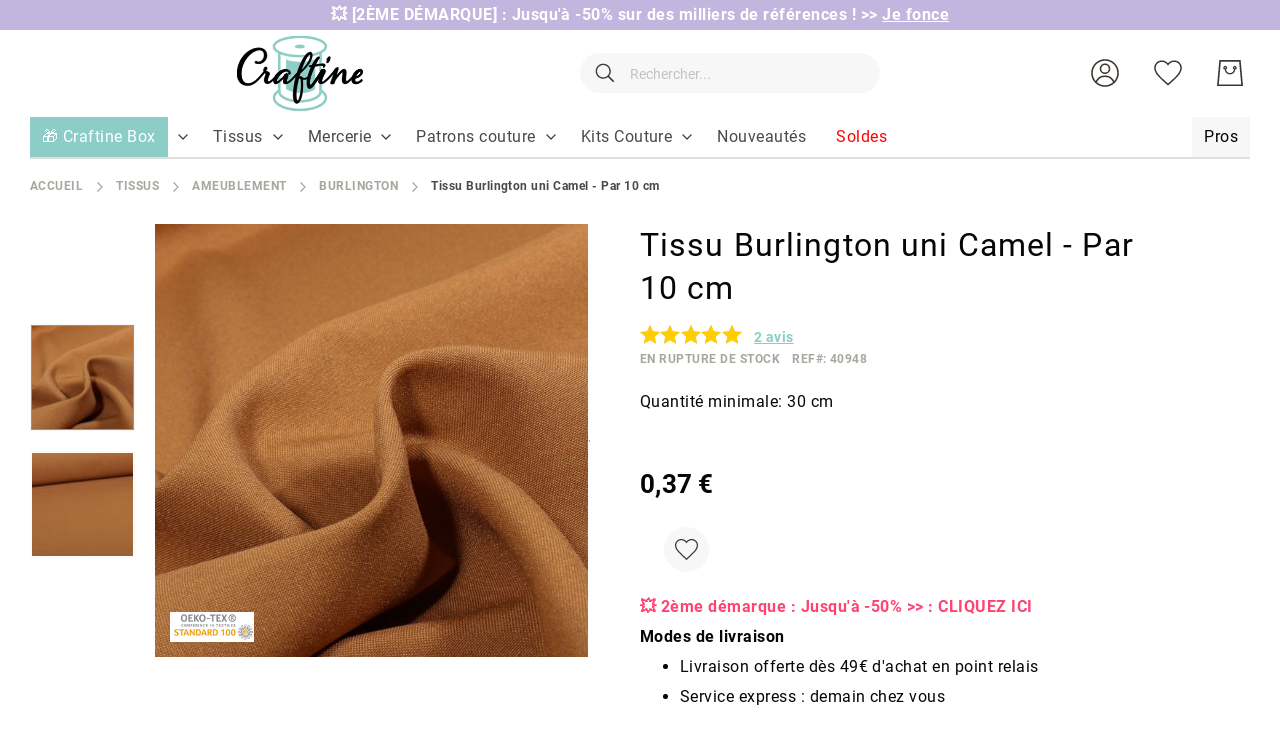

--- FILE ---
content_type: text/html; charset=UTF-8
request_url: https://www.craftine.com/static/version1768290928/frontend/Amasty/Craftine/fr_FR/Amasty_Gallery/template/am-gallery-thumbnails.html
body_size: 387
content:
<div class="splide thumbnails" id="<%= _.escape(thumbsId) %>">
    <div class="splide__slider">
        <div class="splide__arrows">
            <div class="splide__arrow splide__arrow--prev" tabindex="0" role="button" aria-label="Prev" data-gallery-role="arrow">
                <span class="splide__arrow_arrow"></span>
            </div>
            <div class="splide__arrow splide__arrow--next" tabindex="0" role="button" aria-label="Next" data-gallery-role="arrow">
                <span class="splide__arrow_arrow"></span>
            </div>
        </div>

        <div class="splide__track thumbnails__track">
            <ul class="splide__list thumbnails__list">
                <% _.each (data, function(dataItem, index) { %>
                <li class="splide__slide thumbnails__item" data-slide="<%= _.escape(index) %>">
                    <div class="image-slide splide__slide__container">
                        <img src="<%= _.escape(dataItem.thumb) %>"
                             alt="<%= _.escape(productName) %>"
                             width="100%"
                             height="100%" />
                    </div>
                </li>
                <% }); %>
            </ul>
        </div>
    </div>
</div>


--- FILE ---
content_type: application/javascript; charset=UTF-8
request_url: https://www.craftine.com/static/version1768290928/frontend/Amasty/Craftine/fr_FR/Magento_Catalog/js/am-product-tab-caret.js
body_size: 826
content:
define([
    'jquery',
    'matchMedia',
    'tabs'
], function ($, mediaCheck) {
    'use strict';

    $.widget('am.productTabCaret', {
        options: {
            mediaBreakpoint: '(min-width: 768px)',
            classes: {
                caret: 'amtheme-caret',
                title: 'amtheme-item-title'
            },
            selectors: {
                title: '[data-amtheme-js="item-title"]',
                active: '.active'
            }
        },

        /**
         * @private
         * @returns {void}
         */
        _create: function () {
            this._initSelectors();
            this._initNodes();
            this._initResponsive();
        },

        /**
         * @private
         * @returns {void}
         */
        _initSelectors: function () {
            this.itemTitle = this.element.find(this.options.selectors.title).addClass(this.options.classes.title);
        },

        /**
         * Set position and width based on the tab item title
         *
         * @param {string | number} [left]
         * @param {string | number} [width]
         * @param {string | number} [top]
         * @private
         * @returns {void}
         */
        _setCss: function (left, width, top) {
            this.caret.css({
                'left': left,
                'width': width,
                'top': top
            });
        },

        /**
         * @private
         * @returns {void}
         */
        _initNodes: function () {
            this.caret = $('<span>', {
                class: this.options.classes.caret
            });
        },

        /**
         * Set position and width to the caret and append it to the element
         *
         * @private
         * @returns {void}
         */
        _initCaret: function () {
            var options = this.options;

            this.itemTitleActive = this.element.find(options.selectors.title + options.selectors.active)[0];

            if (this.itemTitleActive) {
                this._setCss(
                    this.itemTitleActive.offsetLeft,
                    this.itemTitleActive.offsetWidth,
                    this.itemTitleActive.offsetTop + this.itemTitleActive.offsetHeight
                );

                this.element.append(this.caret);
            }
        },

        /**
         * @private
         * @returns {void}
         */
        _initListeners: function () {
            var self = this;

            this.itemTitle.on('click', function (element) {
                self._setCss(
                    element.currentTarget.offsetLeft,
                    element.currentTarget.offsetWidth,
                    element.currentTarget.offsetTop + element.currentTarget.offsetHeight
                );
            });
        },

        /**
         * @private
         * @returns {void}
         */
        _initResponsive: function () {
            var self = this;

            mediaCheck({
                media: self.options.mediaBreakpoint,
                entry: function () {
                    self._initCaret();
                    self._initListeners();
                },
                exit: function () {
                    self.caret.remove();
                }
            });
        }
    });

    return $.am.productTabCaret;
});


--- FILE ---
content_type: application/javascript; charset=UTF-8
request_url: https://www.craftine.com/static/version1768290928/frontend/Amasty/Craftine/fr_FR/Amasty_Gallery/js/am-fullscreen.js
body_size: 5271
content:
/**
 * Custom gallery - fullscreen
 */

define([
    'ko',
    'jquery',
    'underscore',
    'mage/translate',
    'mage/template',
    'fastAverageColor',
    'Amasty_Gallery/js/am-zoom',
    'Amasty_Gallery/js/model/sliders-model',
    'Amasty_Gallery/js/model/am-gallery-model',
    'text!Amasty_Gallery/template/am-gallery.html'
], function (ko, $, _, $t, template, FastAverageColor, zoom, SlidersModel, galleryModel, galleryTpl) {
    'use strict';

    var BOTTOM = 'bottom',
        RIGHT = 'right',
        LEFT = 'left',
        ESC_CODE = 27,
        splideSlider = galleryModel.splideSlider,
        isFsActive = galleryModel.isFsActive,
        isFsProcess = galleryModel.isFsProcess;

    return {
        context: {}, // all data from custom-gallery
        throttleDelay: 200, // throttle on mousemove - need for switching images on thumbs hover
        galleryConfig: {}, // object comes from the main slider,
        arrowsPadding: 32,
        thumbsPerPage: 3,
        mainSliderOptions: { // options for fullscreen view
            type: 'slider',
            rewind: true,
            perPage: 1,
            video: {
                loop: true
            }
        },
        thumbnailOptions: { // thumbnails config (native slider options)
            focus: 0,
            perPage: 1,
            perMove: 1,
            rewind: true,
            pagination: false,
            isNavigation: true,
            updateOnMove: true
        },
        animations: {
            openAnimationsName: 'conditionalOpen',
            closeAnimationsName: 'conditionalClose'
        },
        classes: {
            fsProcess: 'gallery-fullscreen-process',
            fsActive: 'gallery-fullscreen-active',
            fsCloseBtn: 'gallery-fullscreen-close',
            fsPlusBtn: 'gallery-fullscreen-plus',
            fsMinusBtn: 'gallery-fullscreen-minus',
            fsBackgroundBlur: '-blurred',
            fsClose: 'to-close',
            fsOpen: 'to-open'
        },
        selectors: {
            galleryId: '',
            thumbnailsId: '',
            fsContainer: '-container',
            fsWrapper: '-wrapper',
            fsDefiner: '-fullscreen',
            fsSlider: '.splide__slider',
            videoSlideSelector: '[data-video="true"]'
        },

        /**
         * @param {object} context - main gallery Class
         *
         * @return {void}
         */
        fsInit: function (context) {
            this.sliderModel = new SlidersModel(this);

            this.setContext(context);
            this.setVariables();
            this.initFsListeners();
            this.initZoom();
        },

        /**
         * Init zoom if it is enabled
         *
         * @return {Object}
         */
        initZoom: function () {
            if (this.context.zoomConfig.isFsZoomEnabled) {
                this.zoom = zoom;
                this.zoom.init(this);
            }

            return this;
        },

        /**
         * Set defaults for fullscreen / extend some options from the context
         *
         * @return {void}
         */
        setVariables: function () {
            // scope variables
            this.getAdditionalListeners = [];
            this.swipeOnWheelScroll = this.galleryConfig.swipeOnWheelScroll;
            this.thumbnailsEnabled = this.galleryConfig.thumbnailsEnabled;

            // extend scope selectors
            this.classes = $.extend({}, this.context.classes, this.classes, true);
            this.selectors = $.extend({}, this.context.selectors, this.selectors, true);

            this.selectors.galleryId = this.context.selectors.galleryId + this.selectors.fsDefiner;
            this.selectors.thumbnailsId = this.context.selectors.thumbnailsId + this.selectors.fsDefiner;

            this.galleryContainerId = '#' + this.selectors.galleryId;
            this.galleryThumbnailsId = '#' + this.selectors.thumbnailsId;

            // build additional scope selectors variables
            this.fullscreenMainContainer = this.fullscreenMainContainer
                ? this.fullscreenMainContainer
                : this.context.selectors.galleryId + this.selectors.fsDefiner + this.selectors.fsContainer;

            this.fullscreenSlidersWrapper = this.fullscreenSlidersWrapper
                ? this.fullscreenSlidersWrapper
                : this.context.selectors.galleryId + this.selectors.fsDefiner + this.selectors.fsWrapper;

            this.thumbsVerticalDirection = this.galleryConfig.thumbnailsPosition === LEFT
                || this.galleryConfig.thumbnailsPosition === RIGHT;

            this.backgroundSettings = {
                type: this.galleryConfig.backgroundType || 'color',
                adaptive: this.galleryConfig.adaptiveBg || false,
                transparent: +this.galleryConfig.transparentBg || false,
                isBlurred: +this.galleryConfig.backgroundBlur || false,
                opacity: +this.galleryConfig.backgroundOpacity || 100,
                color: this.galleryConfig.backgroundColor || '#666666'
            };

            if (this.backgroundSettings.transparent) {
                this.backgroundSettings.isBlurred = 1;
            }
        },

        /**
         * @return {void}
         */
        initFsListeners: function () {
            var self = this,
                body = $('body'),
                context = this.context,
                cursorTarget,
                clientX,
                clientY;

            // open fullscreen on main slider item click
            // except videos -> they should start to play
            $(context.galleryContainer).on('click', 'LI', function () {
                var $this = $(this);

                if (!$this.is(self.selectors.videoSlideSelector)
                    && $this.hasClass(context.selectors.imageContainer)
                    && !isFsProcess() && !isFsActive()) {
                    self.fsOpen();
                }
            });

            // if fullscreen is active -> close it on ESC tap
            $(document).on('keyup', function (e) {
                if (e.key === 'Escape' || e.which === ESC_CODE) {
                    self.fsClose();
                }
            });

            // if thumbs vertical on fullscreen -> need to fix its height on resize
            // should fix thumbs scrolling when it's not required
            if (this.galleryConfig.thumbnailsEnabled && this.thumbsVerticalDirection) {
                $(window).on('resize', _.debounce(self.fixThumbsHeightOnResize, self.throttleDelay).bind(self));
            }

            // toggle actions on fs active state
            isFsActive.subscribe(function (data) {
                if (data) {
                    body.addClass(self.classes.fsActive);

                    if (self.backgroundSettings.isBlurred) {
                        body.addClass(self.classes.fsBackgroundBlur);
                    }
                } else {
                    body.removeClass(self.classes.fsActive);

                    if (self.backgroundSettings.isBlurred) {
                        body.removeClass(self.classes.fsBackgroundBlur);
                    }
                }
            });

            // toggle actions on fs process state
            isFsProcess.subscribe(function (data) {
                if (data) {
                    body.addClass(self.classes.fsProcess);
                } else {
                    body.removeClass(self.classes.fsProcess);
                }
            });

            // add listener to the main fullscreen slider to change fs background
            // while images changing
            if (this.backgroundSettings.adaptive) {
                this.getAdditionalListeners.push(self._setAdaptiveBackground.bind(self));
            }

            // set wheel on body to be able scroll images when the pointer over zoom container
            if (this.swipeOnWheelScroll && this.zoomConfig.isZoomEnabled) {
                this.setWheelListener(body);
            }

            // don't loose pointer focus on arrow by zoom change
            if (this.zoomConfig.isZoomEnabled) {
                body.on('click', function (e) {
                    if ($(e.target).hasClass('zoomContainer')
                        && e.clientX === clientX
                        && e.clientY === clientY) {
                            $(cursorTarget).trigger('click');
                        } else {
                            cursorTarget = e.target;
                        }

                    clientX = e.clientX;
                    clientY = e.clientY;
                })
            }
        },

        /**
         * Set context (variables and methods from the parent Class)
         *
         * @param {object} context
         *
         * @return {object}
         */
        setContext: function (context) {
            // eslint-disable-next-line no-return-assign
            return this.context = context;
        },

        /**
         * @return {*|boolean}
         */
        isThumbsVisible: function () {
            return this.thumbnailsEnabled
                && this.thumbnailsSplide
                && !this.thumbnailsSplide.state.is(splideSlider.STATES.DESTROYED);
        },

        /**
         * Create fs template, init slider and open it
         *
         * @return {void}
         */
        fsOpen: function () {
            var self = this,
                activeIndex = this.context.mainSplide.index;

            this.mainSliderOptions.start = activeIndex;
            this.thumbnailOptions.start = activeIndex;

            isFsProcess(true);

            try {
                this.buildTemplate();
                this.sliderModel.initSplide();
                this.setFsOpenActions(activeIndex);
                self.galleryWrapper.trigger('gallery:fs:opened');

                if (!this.galleryConfig.animationEnabled) {
                    isFsProcess(false);
                    isFsActive(true);

                    return;
                }

                this.fsSlidersContainer.on('animationend', function (event) {
                    if (event.originalEvent.animationName === self.animations.openAnimationsName) {
                        self.fsSlidersContainer.removeClass(self.classes.fsOpen);
                        isFsProcess(false);
                        isFsActive(true);
                    }
                });

                // fires open animation
                setTimeout(function () {
                    self.fsSlidersContainer.addClass(self.classes.fsOpen);
                }, 100);
            } catch (err) {
                console.log(err);

                if (this.fsSlidersContainer) {
                    this.fsSlidersContainer.remove();
                }

                isFsProcess(false);
            }
        },

        /**
         * @param {int} activeIndex
         *
         * @return {exports}
         */
        setFsOpenActions: function (activeIndex) {
            // for vertical thumbnails
            if (this.thumbnailsSplide && this.thumbsVerticalDirection) {
                this.fixThumbsHeightOnResize();
            }

            // for horizontal thumbnails
            if (this.thumbnailsEnabled && !this.thumbsVerticalDirection) {
                this.setMainGalleryNormalHeight();
                this.setThumbsContainerWidth();
            }

            if (this.thumbnailsSplide) {
                this.thumbnailsSplide.go(activeIndex, false);
            } else {
                this.mainSplide.go(activeIndex, false);
            }

            // if wheel scroll is enabled -> scroll main images on wheel
            if (this.swipeOnWheelScroll && !this.zoomConfig.isZoomEnabled) {
                this.setWheelListener(this.fsSlidersContainer);
            }

            return this;
        },

        /**
         * Close fullscreen
         *
         * @return {void}
         */
        fsClose: function () {
            var self = this,
                activeIndex = this.mainSplide.index,
                mainContext = this.context;

            isFsProcess(true);

            if (isFsActive() && this.fsSlidersContainer.length) {
                // open current image on the main desktop's slider
                if (mainContext.thumbnailsSplide) {
                    mainContext.thumbnailsSplide.go(activeIndex);
                } else {
                    mainContext.mainSplide.go(activeIndex);
                }
            }

            if (!this.galleryConfig.animationEnabled) {
                self.setFsCloseActions();

                return;
            }

            // if animation is enabled -> fullscreen window closes with scale to center
            this.fsSlidersContainer.on('animationend', function (event) {
                if (event.originalEvent.animationName === self.animations.closeAnimationsName) {
                    self.setFsCloseActions();
                }
            });

            // fires close animation
            this.fsSlidersContainer.addClass(this.classes.fsClose);
        },

        /**
         * @return {void}
         */
        setFsCloseActions: function () {
            this.mainSplide.destroy(true);

            if (this.thumbnailsSplide) {
                this.thumbnailsSplide.destroy(true);
            }

            if (this.context.zoomConfig.isFsZoomEnabled) {
                this.context.galleryWrapper.trigger('gallery:zoom:refresh');
            }

            this.fsSlidersContainer.remove();

            isFsProcess(false);
            isFsActive(false);
        },

        /**
         * @return {*|jQuery|HTMLElement}
         */
        buildCloseButton: function () {
            var self = this,
                buttonProps = {
                    'class': this.classes.fsCloseBtn,
                    'tabindex': 0,
                    'role': 'button',
                    'aria-label': $t('Exit fullscreen')
                },
                html = $('<div />', buttonProps);

            html.on('click', function (e) {
                e.preventDefault();

                self.fsClose();
            });

            return html;
        },

        /**
         * @return {*|jQuery|HTMLElement}
         */
        buildPlusMinusButtons: function (buttonCode) {
            var buttonName = 'fs' + buttonCode + 'Btn',
                buttonProps = {
                    'class': this.classes[buttonName],
                    'tabindex': 0,
                    'role': 'button'
                }

            return $('<div />', buttonProps);
        },

        /**
         * Build fs template and add it to the DOM
         *
         * @return {object}
         */
        buildTemplate: function () {
            var body = $('body'),
                // eslint-disable-next-line max-len
                containerClass = this.fullscreenMainContainer + ' -thumbs-position-' + this.galleryConfig.thumbnailsPosition,
                containerProps = {
                    'class': containerClass,
                    'id': this.fullscreenMainContainer,
                    'style': this.setFsBackground()
                },
                wrapperProps = {
                    'class': this.fullscreenSlidersWrapper,
                    'id': this.fullscreenSlidersWrapper
                };

            this.fsContainer = $('<div />', containerProps);
            this.fsWrapper = $('<div />', wrapperProps);

            if (this.context.imagesList.length < 2) {
                this.thumbnailsEnabled = false;
            }

            this.tmpl = template(galleryTpl, {
                useOptimizedImages: false,
                data: this.context.imagesList,
                mainId: this.selectors.galleryId,
                thumbsId: this.selectors.thumbnailsId,
                productName: this.context.productName,
                thumbnailsEnabled: this.thumbnailsEnabled,
                thumbImgHeight: this.context.viewXmlOptions.thumbwidth || '100%',
                thumbImgWidth: this.context.viewXmlOptions.thumbwidth || '100%',
                lazyLoadEnabled: this.galleryConfig.lazyLoadEnabled,
                mainImgWidth: '100%',
                mainImgHeight : '100%'
            });

            // wrap sliders and append to the DOM
            $(this.fsWrapper).wrapInner(this.tmpl.trim());
            body.append($(this.fsContainer).wrapInner(this.fsWrapper));

            // create close button and add to the fullscreen template
            $(this.fsContainer).prepend(this.buildCloseButton());
            $(this.fsContainer).prepend(this.buildPlusMinusButtons('Plus'));
            $(this.fsContainer).prepend(this.buildPlusMinusButtons('Minus'));

            this.galleryWrapper = body.find('#' + this.fullscreenSlidersWrapper);
            this.galleryContainer = body.find(this.galleryContainerId);
            this.fsSlidersContainer = body.find('#' + this.fullscreenMainContainer);

            return this;
        },

        /**
         * Swipe slides on mouse wheel scroll
         *
         * @param {Element} element
         *
         * @return {void}
         */
        setWheelListener: function (element) {
            var self = this,
                onWheel = _.throttle(function (e) {
                    if ($('body').hasClass(self.classes.fsActive)) {
                        var delta = e.originalEvent.deltaY || e.deltaY || e.detail || e.wheelDelta;

                        if (delta > 0) {
                            self.mainSplide.go('>');
                        } else {
                            self.mainSplide.go('<');
                        }
                    }
                }, this.throttleDelay);

            if ('onwheel' in document || 'onmousewheel' in document) {
                $(element).on('mousewheel', onWheel);
            } else {
                $(element).on('MozMousePixelScroll', onWheel);
            }
        },

        /**
         * Set fixed height for main slider container
         *
         * @return {this|object}
         */
        setMainGalleryNormalHeight: function () {
            var thumbItemHeight = this.thumbnailOptions.fixedHeight,
                thumbItemGap = this.thumbnailOptions.gap,
                extractedHeight;

            extractedHeight = thumbItemHeight + thumbItemGap;
            this.galleryContainer.css('max-height', 'calc(100% - ' + extractedHeight + 'px)');

            // eslint-disable-next-line no-unused-expressions
            this.galleryConfig.thumbnailsPosition === BOTTOM
                ? this.galleryContainer.css('marginBottom', thumbItemGap)
                : this.galleryContainer.css('marginTop', thumbItemGap);

            return this;
        },

        /**
         * Set fixed width for thumbnails container
         *
         * @return {this|object}
         */
        setThumbsContainerWidth: function () {
            var thumbOuterWidth = this.thumbnailOptions.fixedWidth + this.thumbnailOptions.gap,
                maxAllowedWidth,
                finalWidth,
                showSlides,
                perPage;

            if (this.isThumbnailsVisible() && this.galleryConfig.thumbnailsPosition === BOTTOM) {
                maxAllowedWidth = this.galleryWrapper.width();
                perPage = Math.floor(maxAllowedWidth / thumbOuterWidth);
                showSlides = perPage > this.thumbsPerPage ? this.thumbsPerPage : perPage;

                if (this.context.imagesList.length < showSlides) {
                    showSlides = this.context.imagesList.length;
                }

                finalWidth = showSlides * thumbOuterWidth + 20 * 2;

                $(this.galleryThumbnailsId).find(this.selectors.fsSlider).parent().width(finalWidth);

                this.thumbnailsSplide.options.width = finalWidth;
                this.thumbnailsSplide.refresh();
            }

            return this;
        },

        /**
         * Check if thumbs visible on full screen mode
         *
         * @return {boolean}
         */
        isThumbnailsVisible: function () {
            return (isFsActive() || isFsProcess()) && this.isThumbsVisible();
        },

        /**
         * Set fixed height for thumbnails container
         * Need to avoid big white spaces or slides overlapping
         *
         * @return {this|object}
         */
        fixThumbsHeightOnResize: function () {
            var thumbItemHeight = this.thumbnailOptions.fixedHeight,
                thumbItemGap = this.thumbnailOptions.gap,
                thumbOuterHeight = thumbItemHeight + thumbItemGap,
                imageLength = this.context.imagesList.length,
                maxAllowedHeight,
                showSlides,
                perPage;

            if (this.isThumbnailsVisible()) {
                maxAllowedHeight = this.galleryWrapper.height();
                perPage = Math.floor(maxAllowedHeight / thumbOuterHeight);
                showSlides = perPage > this.thumbsPerPage ? this.thumbsPerPage : perPage;

                if (showSlides > imageLength) {
                    showSlides = imageLength;
                }

                this.thumbnailsSplide.options.height = showSlides * thumbOuterHeight - thumbItemGap ;
                this.thumbnailsSplide.refresh();
            }

            return this;
        },

        /**
         * Get string with correct background color for the fullscreen
         *
         * @return {string}
         */
        setFsBackground: function () {
            var rgbColor,
                opacity = this.backgroundSettings.opacity || 100,
                color = this.backgroundSettings.color;

            if (this.backgroundSettings.type === 'color') {
                rgbColor = this.hexToRgb(color);

                if (rgbColor) {
                    color = 'rgba(' + rgbColor.full + ',' + opacity / 100 + ')';
                }

                return 'background: ' + color + ';';
            }

            if (this.backgroundSettings.type === 'full_opacity') {
                return 'background: rgba(0,0,0,0);';
            }

            return '';
        },

        /**
         * Convert hex color to the rgb
         *
         * @param {string} hex
         *
         * @return {{r: number, b: number, g: number, array: array, full: string}|null}
         */
        hexToRgb: function (hex) {
            var result = /^#?([a-f\d]{2})([a-f\d]{2})([a-f\d]{2})$/i.exec(hex),
                rChanel = parseInt(result[1], 16),
                gChanel = parseInt(result[2], 16),
                bChanel = parseInt(result[3], 16);

            return result ? {
                r: rChanel,
                g: gChanel,
                b: bChanel,
                array: [rChanel, gChanel, bChanel],
                full: rChanel + ',' + gChanel + ',' + bChanel
            } : null;
        },

        /**
         * Adaptive background
         *
         * @private
         *
         * @param {object} slider
         *
         * @return {void}
         */
        _setAdaptiveBackground: function (slider) {
            this.galleryWrapper.on('gallery:fs:opened', function () {
                this.getAdaptiveColor(slider, this.mainSplide.index);
            }.bind(this));

            slider.on('moved', function (i) {
                this.getAdaptiveColor(slider, i);
            }.bind(this));
        },

        /**
         * Get correct bg color depending on visible image
         * @param {Object} slider
         * @param {number} i
         *
         * @return {void}
         */
        getAdaptiveColor: function (slider, i) {
            var self = this,
                image,
                color,
                style,
                opacity = this.backgroundSettings.opacity || 100,
                fastAverageColor = new FastAverageColor();

            try {
                style = '';
                image = $(slider.Components.Elements.slides[i]).find('img');

                fastAverageColor.getColorAsync(image[0])
                    .then(function (colorData) {
                        if (!$(image).attr('bgStyle')) {
                            color = self.hexToRgb(colorData.hex).full;
                            style += 'rgba(' + color + ',' + opacity / 100 + ')';
                            image.attr('bgStyle', style);
                        }

                        if (self.fsSlidersContainer) {
                            self.fsSlidersContainer.css('background', image.attr('bgStyle'));
                        }
                    })
                    .catch(function (err) {
                        console.log(err);
                    });
            } catch (err) {
                console.log(err);
            }
        }
    };
});
